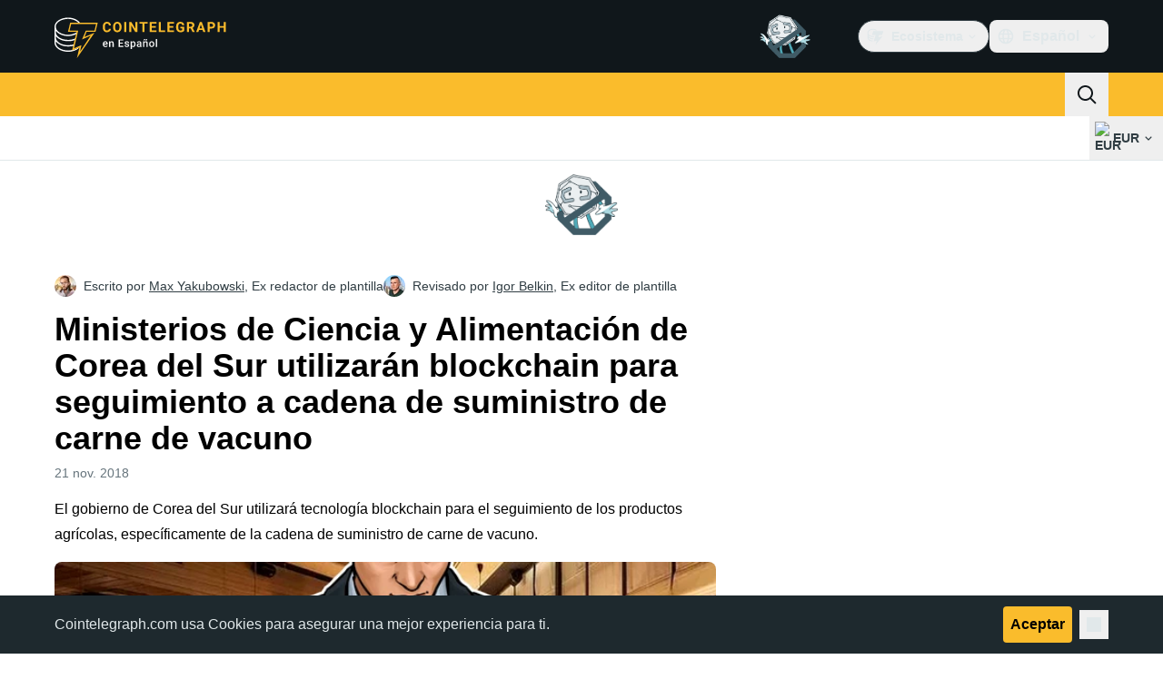

--- FILE ---
content_type: text/javascript; charset=utf-8
request_url: https://es.cointelegraph.com/_duck/ducklings/Dx97CPsB.js
body_size: -754
content:
import{_ as i}from"./DvdVfe8A.js";import"./DRfN-DCX.js";import"./DCxhPskr.js";import"./BeW1TgL3.js";import"./BrDurvlm.js";import"./D_xFLnVS.js";import"./DETnzcNe.js";import"./BCQYZ8En.js";import"./CzB2C_Yo.js";import"./CGyUwu9a.js";import"./Bhe5NwXO.js";try{let e=typeof window<"u"?window:typeof global<"u"?global:typeof globalThis<"u"?globalThis:typeof self<"u"?self:{},t=new e.Error().stack;t&&(e._sentryDebugIds=e._sentryDebugIds||{},e._sentryDebugIds[t]="33498626-efab-4b2c-a2d9-fc3e1d1bcebc",e._sentryDebugIdIdentifier="sentry-dbid-33498626-efab-4b2c-a2d9-fc3e1d1bcebc")}catch{}export{i as default};


--- FILE ---
content_type: text/javascript; charset=utf-8
request_url: https://es.cointelegraph.com/_duck/ducklings/CB-bGRoU.js
body_size: -307
content:
import{_ as c}from"./DCxhPskr.js";import{d as i,C as f,o as b,aI as u,D as a,ao as s,r as d,a8 as n,F as r,a9 as m}from"./DRfN-DCX.js";try{let e=typeof window<"u"?window:typeof global<"u"?global:typeof globalThis<"u"?globalThis:typeof self<"u"?self:{},o=new e.Error().stack;o&&(e._sentryDebugIds=e._sentryDebugIds||{},e._sentryDebugIds[o]="f2d13bb2-6729-467c-978c-b5ab64354abd",e._sentryDebugIdIdentifier="sentry-dbid-f2d13bb2-6729-467c-978c-b5ab64354abd")}catch{}const p={role:"toolbar",class:"flex items-center justify-between border-b border-ct-ds-border-default bg-ct-ds-bg-1 ps-4"},_={class:"text-xl font-semibold leading-6 text-ct-ds-fg-strong","data-testid":"menu-dropdown-title"},w=i({__name:"TouchModal",props:{anchorId:{},as:{}},setup(e){const o=e,l=()=>{const t=document.querySelector(`[data-ct-modal-id="${o.anchorId}"]`);if(t&&t.getAttribute("aria-expanded")==="true"){if(typeof t.click!="function")throw new Error("data-ct-modal-id attribute must be set on clickable element");t.click()}};return(t,g)=>(b(),f(u(t.as||"div"),{class:"touch-modal fixed inset-0 z-20 h-screen overflow-y-auto overflow-x-hidden bg-ct-ds-bg-default"},{default:a(()=>[s("div",p,[s("span",_,[d(t.$slots,"title")]),n(r(c),{class:"p-3 tablet:p-4",round:"none",color:"default",variant:"ghost",size:"md","data-testid":"menu-dropdown-close",onClick:l},{default:a(()=>[n(r(m),{name:"mark-x",size:"24"})]),_:1})]),d(t.$slots,"default")]),_:3}))}});export{w as _};
